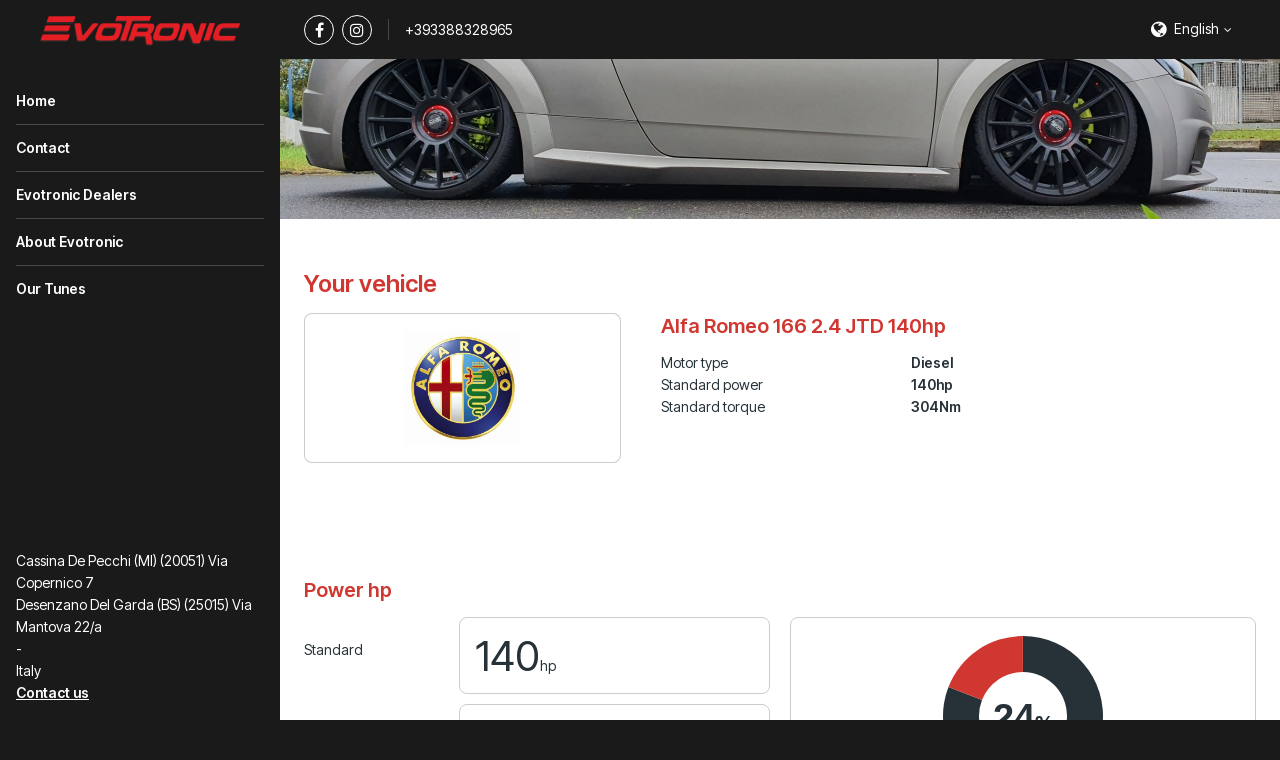

--- FILE ---
content_type: text/html; charset=UTF-8
request_url: https://evotronic.it/en/tuning-specs/alfa-romeo/166/1999-2002/24-jtd-140hp
body_size: 4609
content:
<!DOCTYPE html>
<html lang="en" class="vervolg html-sidebar  ">
<head>
    <meta charset="utf-8">
    <title>Tuning specs | Evotronic Sas</title>
<meta name="author" content="Evotronic srl">
<meta name="description" content="Tuning specs">
<link rel="canonical" href="https://evotronic.it/en/tuning-specs/alfa-romeo/166/1999-2002/24-jtd-140hp">    <meta property="og:title" content="Tuning specs | Evotronic Sas">
<meta property="og:type" content="website">
<meta property="og:url" content="https://evotronic.it/en/tuning-specs/alfa-romeo/166/1999-2002/24-jtd-140hp">
<meta property="og:description" content="Tuning specs">
<meta property="og:site_name" content="Evotronic srl">
<meta property="og:locale" content="en_US">    
    <!-- Icons -->
    <link rel="icon" type="image/png" href="/favicon.png">

    <!-- Responsive & mobiel meta tags -->
    <meta name="HandheldFriendly" content="True">
    <meta name="MobileOptimized" content="320">
    <meta name="viewport" content="width=device-width, initial-scale=1.0, minimum-scale=1.0, maximum-scale=1.0, shrink-to-fit=no">
        
    <!-- Font imports -->
    <link rel="preconnect" href="https://fonts.googleapis.com">
<link rel="preconnect" href="https://fonts.gstatic.com" crossorigin>
<link href="https://fonts.googleapis.com/css2?family=Inter+Tight:ital,wght@0,100..900;1,100..900&display=swap" rel="stylesheet">

    <!-- Stylesheets -->
    <link rel="stylesheet" href="https://cdnjs.cloudflare.com/ajax/libs/font-awesome/4.7.0/css/font-awesome.min.css">
    <link rel="stylesheet" href="/css/pages/app.css?id=5306324368520a2bc4a79cbf099d955a">

    <style>
        :root {
            --body-bg-color: #1a1a1a;
            --body-font-family: 'Inter Tight', sans-serif;
            --body-font-weight: 400;
            --body-font-bold-weight: 600;
            --heading-font-family: 'Inter Tight', sans-serif;
            --heading-font-weight: 600;
            --btn-border-radius: 4px;
            --element-border-radius: 8px;

                                                --color-1-background: #1a1a1a;
                                    --color-1-block-background: #ffffff;
                                    --color-1-block-body: #263238;
                                    --color-1-block-borders: rgba(0, 0, 0, 0.2);
                                    --color-1-block-button: #d13731;
                                    --color-1-block-button-text: #ffffff;
                                    --color-1-block-heading: #d13731;
                                    --color-1-block-primary: #d13731;
                                    --color-1-body: #ffffff;
                                    --color-1-borders: rgba(255, 255, 255, 0.2);
                                    --color-1-button: #d13731;
                                    --color-1-button-ghost-border: rgba(255, 255, 255, 0.2);
                                    --color-1-button-ghost-text: #ffffff;
                                    --color-1-button-text: #ffffff;
                                    --color-1-enabled: 1;
                                    --color-1-heading: #ffffff;
                                    --color-1-input-background: #ffffff;
                                    --color-1-input-border: rgba(0, 0, 0, 0.2);
                                    --color-1-input-text: #263238;
                                    --color-1-primary: #ffffff;
                                                                --color-2-background: #eceff1;
                                    --color-2-block-background: #ffffff;
                                    --color-2-block-body: #263238;
                                    --color-2-block-borders: rgba(0, 0, 0, 0.2);
                                    --color-2-block-button: #d13731;
                                    --color-2-block-button-text: #ffffff;
                                    --color-2-block-heading: #d13731;
                                    --color-2-block-primary: #d13731;
                                    --color-2-block-shadow: 0px 2px 2px 0px rgba(0, 0, 0, 0.2);
                                    --color-2-body: #263238;
                                    --color-2-borders: rgba(0, 0, 0, 0.2);
                                    --color-2-button: #d13731;
                                    --color-2-button-ghost-border: rgba(0, 0, 0, 0.2);
                                    --color-2-button-ghost-text: #263238;
                                    --color-2-button-text: #ffffff;
                                    --color-2-enabled: 1;
                                    --color-2-heading: #d13731;
                                    --color-2-input-background: #ffffff;
                                    --color-2-input-border: rgba(0, 0, 0, 0.2);
                                    --color-2-input-text: #263238;
                                    --color-2-primary: #d13731;
                                                                --color-3-background: #ffffff;
                                    --color-3-block-background: #eceff1;
                                    --color-3-block-body: #263238;
                                    --color-3-block-borders: rgba(255, 255, 255, 0.2);
                                    --color-3-block-button: #d13731;
                                    --color-3-block-button-text: #ffffff;
                                    --color-3-block-heading: #d13731;
                                    --color-3-block-primary: #d13731;
                                    --color-3-body: #263238;
                                    --color-3-borders: rgba(0, 0, 0, 0.2);
                                    --color-3-button: #d13731;
                                    --color-3-button-ghost-border: rgba(0, 0, 0, 0.2);
                                    --color-3-button-ghost-text: #263238;
                                    --color-3-button-text: #ffffff;
                                    --color-3-enabled: 1;
                                    --color-3-heading: #d13731;
                                    --color-3-input-background: #ffffff;
                                    --color-3-input-border: rgba(0, 0, 0, 0.2);
                                    --color-3-input-text: #263238;
                                    --color-3-primary: #d13731;
                                                                --color-4-background: #d13731;
                                    --color-4-block-background: #ffffff;
                                    --color-4-block-body: #263238;
                                    --color-4-block-borders: rgba(0, 0, 0, 0.2);
                                    --color-4-block-button: #d13731;
                                    --color-4-block-button-text: #ffffff;
                                    --color-4-block-heading: #d13731;
                                    --color-4-block-primary: #d13731;
                                    --color-4-body: #ffffff;
                                    --color-4-borders: rgba(255, 255, 255, 0.2);
                                    --color-4-button: #ffffff;
                                    --color-4-button-ghost-border: rgba(255, 255, 255, 0.2);
                                    --color-4-button-ghost-text: #ffffff;
                                    --color-4-button-text: #263238;
                                    --color-4-enabled: 1;
                                    --color-4-heading: #ffffff;
                                    --color-4-input-background: #ffffff;
                                    --color-4-input-border: rgba(0, 0, 0, 0.2);
                                    --color-4-input-text: #263238;
                                    --color-4-primary: #ffffff;
                                                                --color-5-background: #1a1a1a;
                                    --color-5-block-background: #ffffff;
                                    --color-5-block-body: #263238;
                                    --color-5-block-borders: rgba(0, 0, 0, 0.2);
                                    --color-5-block-button: #d13731;
                                    --color-5-block-button-text: #ffffff;
                                    --color-5-block-heading: #d13731;
                                    --color-5-block-primary: #d13731;
                                    --color-5-body: #ffffff;
                                    --color-5-borders: rgba(255, 255, 255, 0.2);
                                    --color-5-button: #d13731;
                                    --color-5-button-ghost-border: rgba(255, 255, 255, 0.2);
                                    --color-5-button-ghost-text: #ffffff;
                                    --color-5-button-text: #ffffff;
                                    --color-5-enabled: 1;
                                    --color-5-heading: #ffffff;
                                    --color-5-input-background: #ffffff;
                                    --color-5-input-border: rgba(0, 0, 0, 0.2);
                                    --color-5-input-text: #263238;
                                    --color-5-primary: #ffffff;
                                    }

            </style>

    
                
    <meta name="original-language" content="en">

            <script nonce="hxkWNVsTX5Jw9jOkfVk3Ssm86x8Bd16F">
                window.dataLayer = window.dataLayer || [];
                function gtag(){dataLayer.push(arguments);}
            </script>

            
            
            
        
    
            <script nonce="hxkWNVsTX5Jw9jOkfVk3Ssm86x8Bd16F" type="application/ld+json">
                {"@context":{"@vocab":"http:\/\/schema.org","@base":"https:\/\/evotronic.it"},"@graph":[{"@type":"LocalBusiness","@id":"#business","name":"Evotronic srl","email":"info@evotronic.it","url":"https:\/\/evotronic.it","description":"Evotronic srl","image":"https:\/\/cdn.file-service.com\/2020\/12\/02\/logos\/header\/205796-205395-logo-evotronic-ok.png","address":{"@type":"PostalAddress","postalCode":null,"streetAddress":"Cassina De Pecchi (MI) (20051)             Via Copernico 7","addressLocality":"-","addressCountry":"IT"}}]}
            </script>
        </head>
<body>


<div class="Layout">
    <div class="Layout__sidebar  color-5" data-color="5" id="sidebar">
    <div class="Sidebar">
        <button class="Sidebar__close" aria-label="Close sidebar"></button>
        <div class="Sidebar__logo">
            <a href="https://evotronic.it/en" title="Evotronic srl"><img src="https://cdn.file-service.com/2020/12/02/logos/header/205796-205395-logo-evotronic-ok.png" alt="Evotronic srl" title="Evotronic srl"></a>
        </div>
        <nav class="Sidebar__navigation Navigation Navigation--sidebar">
            <ul>
            <li >
            <a href="https://evotronic.it/en" title="Home" class="item">
                Home
            </a>
                    </li>
            <li >
            <a href="https://evotronic.it/en/contact" title="Contact" class="item">
                Contact
            </a>
                    </li>
            <li >
            <a href="https://evotronic.it/en/evotronic-dealers" title="Evotronic Dealers" class="item">
                Evotronic Dealers
            </a>
                    </li>
            <li >
            <a href="https://evotronic.it/en/about" title="About" class="item">
                About Evotronic
            </a>
                    </li>
            <li >
            <a href="https://evotronic.it/en/our-tunes" title="Our Tunes" class="item">
                Our Tunes
            </a>
                    </li>
    </ul>

        </nav>
                    <div class="Sidebar__contact">
                                    <div class="Sidebar__contactAddress">
                        <div>Cassina De Pecchi (MI) (20051)             Via Copernico 7</div>
                                                    <div>Desenzano Del Garda (BS) (25015)                 Via Mantova 22/a</div>
                                                <div> -</div>
                        <div>Italy</div>
                    </div>
                                <div class="Sidebar__contactTitle"><a href="mailto:info@evotronic.it">Contact us</a></div>
            </div>
                        <div class="Sidebar__social">
            <div class="Social">
                                    <a href="https://www.facebook.com/EvotronicPowerSolution" class="Social__item Social__item--facebook" title="Facebook" target="_blank"></a>
                                    <a href="https://www.instagram.com/evotronic_power_solution" class="Social__item Social__item--instagram" title="Instagram" target="_blank"></a>
                            </div>
        </div>
        <div class="Sidebar__phone"><a href="+393388328965">+393388328965</a></div>
    </div>
</div>

    <div class="Layout__main">
        <div class="Top color-1" data-color="1">
    <div class="Container">
        <div class="Top__inner">
            <div class="Top__logo">
                <a href="https://evotronic.it/en">
                    <img src="https://cdn.file-service.com/2020/12/02/logos/header/205796-205395-logo-evotronic-ok.png" alt="Evotronic srl">
                </a>
            </div>
            <div class="Top__inner__left">
                                    <div class="Social Top__inner__social">
                                                    <a href="https://www.facebook.com/EvotronicPowerSolution" class="Social__item Social__item--facebook" title="Facebook" target="_blank"></a>
                                                    <a href="https://www.instagram.com/evotronic_power_solution" class="Social__item Social__item--instagram" title="Instagram" target="_blank"></a>
                                            </div>
                                                    <div class="Top__inner__phone"><a href="tel:+393388328965">+393388328965</a></div>
                                            </div>
            <div class="Top__inner__right">
                <div class="Top__item Top__item--language">
        <div class="Top__languageCurrent">
            <span>English</span>
        </div>
        <div class="Top__languageDropdown">
                                                <a href="https://evotronic.it">Italian</a>
                                                                </div>
    </div>

                                <div class="Top__item Top__item--menu">
                    <button type="button" aria-expanded="false" class="Top__menuTrigger" aria-controls="sidebar">
                        <span>Menu</span>
                    </button>
                </div>
            </div>
        </div>
    </div>
</div>

            <main>
                    <section class="Header Header--small SectionRow Content color-4">
    <picture>
        <source srcset="https://cdn.file-service.com/2024/12/16/widgets.headerSmall/small/20201003-115727-820930.jpg 1x, https://cdn.file-service.com/2024/12/16/widgets.headerSmall/small2x/20201003-115727-820930.jpg 2x" media="(max-width: 420px)" type="image/jpg">
        <source srcset="https://cdn.file-service.com/2024/12/16/widgets.headerSmall/medium/20201003-115727-820930.jpg 1x, https://cdn.file-service.com/2024/12/16/widgets.headerSmall/medium2x/20201003-115727-820930.jpg 2x" media="(max-width: 1200px)" type="image/jpg">
        <source srcset="https://cdn.file-service.com/2024/12/16/widgets.headerSmall/big/20201003-115727-820930.jpg 1x, https://cdn.file-service.com/2024/12/16/widgets.headerSmall/big2x/20201003-115727-820930.jpg 2x" type="image/jpg">
        <source srcset="https://cdn.file-service.com/2024/12/16/widgets.headerSmall/big/20201003-115727-820930.jpg 1x, https://cdn.file-service.com/2024/12/16/widgets.headerSmall/big2x/20201003-115727-820930.jpg 2x" type="image/jpg">
        <img src="https://cdn.file-service.com/2024/12/16/widgets.headerSmall/big/20201003-115727-820930.jpg" alt="" class="Header__image">
    </picture>
    <div class="Container Clear">
        <div class="Header__contents">
                    </div>
    </div>
</section>

                    <section class="SectionRow Vehicle color-3">
        <div class="Container Clear">
            <h1>Your vehicle</h1>
            <div class="VehicleInfo">
                <div class="Vehicle__image">
                    <img src="https://cdn-api.dyno-chiptuningfiles.com/2020/01/27/makes/image/big/logo-alfa-romeo-37.jpg" alt="Alfa Romeo 166 2.4 JTD 140hp">
                </div>
                <div class="Vehicle__content">
                    <h2 class="Vehicle__name">Alfa Romeo 166 2.4 JTD 140hp</h2>
                    <table>
                        <tbody>
                                                            <tr>
                                    <td>Motor type</td>
                                    <td>Diesel</td>
                                </tr>
                                                        <tr>
                                <td>Standard power</td>
                                <td>140hp</td>
                            </tr>
                            <tr>
                                <td>Standard torque</td>
                                <td>304Nm</td>
                            </tr>
                        </tbody>
                    </table>
                </div>
            </div>
        </div>
    </section>
<section class="SectionRow EnginePower color-3">
        <div class="Container Clear">
            <div class="EnginePowerWrapper">
                <h2 class="font-highlight">Power hp</h2>
                <div class="EnginePower__left">
                    <div class="EnginePower__item">
                        <div class="EnginePower__label">Standard</div>
                        <div class="EnginePower__result">140<span>hp</span></div>
                    </div>
                    <div class="EnginePower__item">
                        <div class="EnginePower__label">Tuned</div>
                        <div class="EnginePower__result">173<span>hp</span></div>
                    </div>
                                            <div class="EnginePower__item EnginePower__item--total">
                            <div class="EnginePower__label">Difference</div>
                            <div class="EnginePower__result button-color">33<span>hp</span></div>
                        </div>
                                    </div>

                                    <div class="EnginePower__right">
                        <div
                            class="EnginePower__chart"
                            data-text-color="#263238"
                            data-standard="140"
                            data-standard-title="Standard power"
                            data-standard-color="#263238"
                            data-up="173"
                            data-up-title="Stage 1 power"
                            data-up-color="#d13731"
                            data-legend-suffix="hp"
                        ></div>
                    </div>
                            </div>

            <div class="EnginePowerWrapper">
                <h2 class="font-highlight">Torque Nm</h2>
                <div class="EnginePower__left">
                    <div class="EnginePower__item">
                        <div class="EnginePower__label">Standard</div>
                        <div class="EnginePower__result">304<span>Nm</span></div>
                    </div>
                    <div class="EnginePower__item">
                        <div class="EnginePower__label">Tuned</div>
                        <div class="EnginePower__result">382<span>Nm</span></div>
                    </div>
                                            <div class="EnginePower__item EnginePower__item--total">
                            <div class="EnginePower__label">Torque</div>
                            <div class="EnginePower__result button-color">78<span>Nm</span></div>
                        </div>
                                    </div>

                                    <div class="EnginePower__right">
                        <div
                            class="EnginePower__chart"
                            data-text-color="#263238"
                            data-standard="304"
                            data-standard-title="Standard torque"
                            data-standard-color="#263238"
                            data-up="382"
                            data-up-title="Stage 1 torque"
                            data-up-color="#d13731"
                            data-legend-suffix="Nm"
                        ></div>
                    </div>
                            </div>

                    </div>
    </section>
<section class="SectionRow Content color-3">
        <div class="Container Clear">
            <div class="FileSpecs__section">
                <div class="FileSpecs__improvements">
                    <h1>Alfa Romeo 166 2.4 JTD 140hp</h1>

                                            <input type="text" name="stage" value="1" style="display: none;">
                    
                    <div data-usable="{&quot;urlname&quot;:&quot;table&quot;,&quot;fields&quot;:[{&quot;path&quot;:&quot;stage&quot;,&quot;values&quot;:[&quot;1&quot;]}]}">
                        <div class="ChiptuningComparison Clear">
    <div class="ChiptuningComparison__row">
        <div class="ChiptuningComparison__col">&nbsp;</div>
        <div class="ChiptuningComparison__col">
            <div class="ChiptuningComparison__label">Standard</div>
        </div>
        <div class="ChiptuningComparison__col">
            <div class="ChiptuningComparison__label">Chiptuning</div>
        </div>
        <div class="ChiptuningComparison__col">
            <div class="ChiptuningComparison__label">Difference</div>
        </div>
    </div>
    <div class="ChiptuningComparison__row">
        <div class="ChiptuningComparison__col">
            <div class="ChiptuningComparison__label-arrow">BHP</div>
        </div>
        <div class="ChiptuningComparison__col">
            <div class="ChiptuningComparison__number">140hp</div>
        </div>
        <div class="ChiptuningComparison__col">
            <div class="ChiptuningComparison__number">
                173hp
                <span data-tooltip="Results are based on low mileage, well maintained cars under ideal circumstances"></span>
            </div>
        </div>
        <div class="ChiptuningComparison__col">
            <div class="ChiptuningComparison__number ChiptuningComparison__number--highlight">
                33hp
                <span data-tooltip="Results are based on low mileage, well maintained cars under ideal circumstances"></span>
            </div>
        </div>
    </div>
    <div class="ChiptuningComparison__row">
        <div class="ChiptuningComparison__col">
            <div class="ChiptuningComparison__label-arrow">Torque</div>
        </div>
        <div class="ChiptuningComparison__col">
            <div class="ChiptuningComparison__number">304Nm</div>
        </div>
        <div class="ChiptuningComparison__col">
            <div class="ChiptuningComparison__number">
                382Nm
            </div>
        </div>
        <div class="ChiptuningComparison__col">
            <div class="ChiptuningComparison__number ChiptuningComparison__number--highlight">
                78Nm
            </div>
        </div>
    </div>
</div>
                    </div>
                                    </div>

                <div class="FileSpecs__data">
                                            <div>
                            <span>Method</span>
                            <span>chiptuning</span>
                        </div>
                                        <div>
                        <span>Options</span>
                        <span>stage 1, stage 2, decat</span>
                    </div>
                </div>
            </div>
        </div>
    </section>
<section class="SectionRow Content color-3">
        <div class="Container Clear">
            <div class="FileSpecs__section">
                <div class="FileSpecs__logo"><img src="https://cdn-api.dyno-chiptuningfiles.com/2020/01/27/makes/image/big/logo-alfa-romeo-37.jpg"></div>
                <div class="FileSpecs__text"><h2>Tuning file Alfa Romeo 166 (1999 - 2002) 2.4 JTD 140hp</h2>

<p>Evotronic Sas is leading in the development of Alfa Romeo 166 2.4 JTD 140hp tuning files. The development of each Alfa Romeo 166 2.4 JTD 140hp tuning file is the result of perfection and dedication by Evotronic Sas programmers. The organization only uses the latest technologies and has many years experience in ECU remapping software. Many (chiptuning) organizations around the globe download their tuning files for Alfa Romeo 166 2.4 JTD 140hp at Evotronic Sas for the best possible result. All Alfa Romeo 166 2.4 JTD 140hp tuning files deliver the best possible performance and results within the safety margins.</p>

<ul>
	<li>100% custom made tuning file guarantee;</li>
	<li>Tested and developed via a 4x4 Dynometer;</li>
	<li>Best possible performance and results, within the safety margins;</li>
</ul></div>
            </div>
        </div>
    </section>
<section class="SectionRow SectionRow--small color-3">
        <div class="Container Clear">
            <div class="FileSpecs">
                <div class="FileSpecs__section">
                    <div class="FileSpecs__links FileSpecs__links--back">
                        <div>
                                                            <a href="https://evotronic.it/en/tuning-specs/alfa-romeo/166/1999-2002" class="btn btn--ghost" title="Alfa Romeo 166 (1999 - 2002)">Alfa Romeo 166 (1999 - 2002)</a>
                                                                                        <a href="https://evotronic.it/en/tuning-specs/alfa-romeo/166" class="btn btn--ghost" title="Alfa Romeo 166">Alfa Romeo 166</a>
                                                                                        <a href="https://evotronic.it/en/tuning-specs/alfa-romeo" class="btn btn--ghost" title="Alfa Romeo">Alfa Romeo</a>
                                                        <a href="https://evotronic.it/en/tuning-specs" class="btn btn--ghost" title="Overview">Overview</a>
                        </div>
                    </div>
                </div>
            </div>
        </div>
    </section>

    </main>

        <footer class="SectionRow Footer color-1">
            <div class="Container Clear">
                <div class="FooterAbout">
                    <div class="FooterAbout__logo FooterAbout__logo--no-background">
                        <img src="https://cdn.file-service.com/2020/12/02/logos/header/205796-205395-logo-evotronic-ok.png" alt="Evotronic srl" title="Evotronic srl">
                    </div>
                    <div class="FooterAbout__contact">
                                                    <div class="FooterAbout__contactAddress">
                                <div>Cassina De Pecchi (MI) (20051)             Via Copernico 7</div>
                                                                    <div>Desenzano Del Garda (BS) (25015)                 Via Mantova 22/a</div>
                                                                <div> -</div>
                                <div>Italy</div>
                            </div>
                                                <div class="FooterAbout__contact-info">
                            <a href="mailto:info@evotronic.it" class="more" title="Contact us">Contact us</a>
                        </div>
                    </div>
                </div>

                                    <div class="Social">
                                                    <a href="https://www.facebook.com/EvotronicPowerSolution" class="Social__item Social__item--facebook" title="Facebook" target="_blank"></a>
                                                    <a href="https://www.instagram.com/evotronic_power_solution" class="Social__item Social__item--instagram" title="Instagram" target="_blank"></a>
                                            </div>
                
                <div class="Footer__copyright">
                    &copy;&nbsp;2026&nbsp;Evotronic srl
                                            <span>•</span> <a href="/legal/privacy-policy" title="View the Privacy policy" target="_blank">Privacy policy</a>
                                                                                    <span>•</span> <a href="/legal/terms-and-conditions" title="View the Terms and conditions" target="_blank">Terms and conditions</a>
                                                                <span>•</span> <a href="/legal/disclaimer" title="View the Disclaimer" target="_blank">Disclaimer</a>
                                    </div>
            </div>
        </footer>
    </div>
</div>


<script src="/js/pages/plugins.js?id=ca6be7d0526ae7465b04508ec2b3cfe8"></script>
<script src="/js/pages/app.js?id=df041085f4106ff96b9e33814daab935"></script>

    

</body>
</html>
